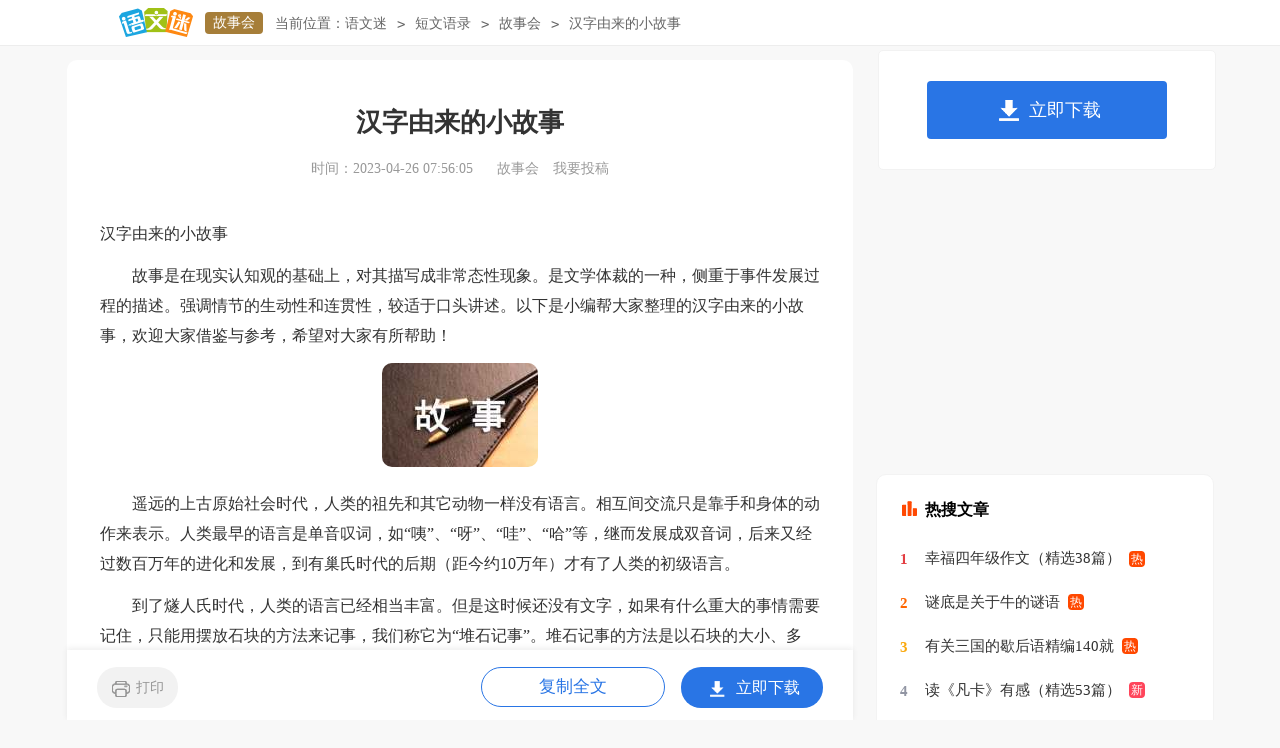

--- FILE ---
content_type: text/html
request_url: https://www.yuwenmi.com/yulu/gushihui/694729.html
body_size: 3883
content:
<!doctype html>
<html>
<head>
    <meta charset="gb2312">
    <meta name="applicable-device" content="pc,mobile">
    <meta name="viewport" content="width=device-width, user-scalable=no, initial-scale=1.0, maximum-scale=1.0, minimum-scale=1.0">
	<meta http-equiv="Cache-Control" content="no-siteapp">
    <title>汉字由来的小故事</title>
    <meta name="keywords" content="汉字由来的小故事">
    <meta name="description" content="故事是在现实认知观的基础上，对其描写成非常态性现象。是文学体裁的一种，侧重于事件发展过程的描述。强调情节的生动性和连贯性，较适于口头讲述。以下是小编帮大家整理的汉字由来的小故事，欢迎大家借鉴与参考，希望对大家有所帮助！　　遥远的上古原始社会时代，人类的祖先和其它动物一样没有语言。相互间交流只是靠手和身体的动作来表示。人类最早的语言是单音叹词，如“咦”、“呀”、“哇”、“哈”等，继而发展成双音词，后来又经过数百万年的进化和发展，到有巢氏时">
	<link rel="canonical" href="https://www.yuwenmi.com/yulu/gushihui/694729.html" />
	<link rel="stylesheet" href="https://www.yuwenmi.com/static/css/article.css">
    <!--[if IE]>
    <link rel="stylesheet" href="https://www.yuwenmi.com/static/css/article.ie.css">
    <![endif]-->
    <meta name="ht-pn" content="y">
    <script type="text/javascript">
        var D=new Date(),RAND_STR=D.getUTCFullYear()+"_"+D.getUTCMonth()+"_"+D.getUTCDate()+"_"+(Math.floor(D.getUTCHours()/3));
        if((navigator.userAgent.match(/(phone|pad|pod|mobile|ios|android|BlackBerry|MQQBrowser|JUC|Fennec|wOSBrowser|BrowserNG|WebOS|symbian|transcoder)/i))){
            document.write('<script type="text/javascript" src="https://www.yuwenmi.com/static/js/m.js?'+RAND_STR+'"><\/script>');
        } else {
            document.write('<script type="text/javascript" src="https://www.yuwenmi.com/static/js/p.js?'+RAND_STR+'"><\/script>');
        }
    </script>
</head>
<body>
<script type="text/javascript">s("header");</script>
<div class="header">
    <div class="logo">
        <a title="语文迷" href="https://www.yuwenmi.com/" target="_blank"><img loading="lazy" alt="语文迷" src="https://www.yuwenmi.com/static/img/logo.png"></a>
        <a title="故事会" href="https://www.yuwenmi.com/yulu/gushihui/" class="lanmu" target="_blank">故事会</a>
    </div>
    <div class="sidebar"><span>当前位置：</span><a href='https://www.yuwenmi.com/' title='语文迷'>语文迷</a><code>></code><a href='https://www.yuwenmi.com/yulu/' title='短文语录'>短文语录</a><code>></code><a href='https://www.yuwenmi.com/yulu/gushihui/' title='故事会'>故事会</a><code>></code><span>汉字由来的小故事</span></div>
    <div class="search">
        
    </div>
    <div class="login">
        <a target="_blank" href="https://www.yuwenmi.com/usr/login.html" title="我要投稿">我要投稿</a>
        <a target="_blank" href="https://www.yuwenmi.com/contact.html" class="jianyi" title="投诉建议">投诉建议</a>
    </div>
</div>
<div id="main">
    <div class="main-left">
        <div class="article">
            <script type="text/javascript">s("title_top");</script>
            <h1 class="title">汉字由来的小故事</h1>
            <div class="info">
                <span class="time">时间：2023-04-26 07:56:05 </span>
                <span class="sm_after_time"></span>
                <span class="source"><a target="_blank" href="https://www.yuwenmi.com/yulu/gushihui/" title="故事会">故事会</a></span>
                <span class="source"><a target="_blank" href="https://www.yuwenmi.com/usr/login.html" title="我要投稿">我要投稿</a></span>
            </div>
            <script type="text/javascript">s("content_top");</script>
            <div class="content">
                <div class="excellent_articles_box">
                    <ul>
                        
                        <li class="excellent_articles_title">相关推荐</li>
                    </ul>
                </div>
                <p>汉字由来的小故事</p><p>　　故事是在现实认知观的基础上，对其描写成非常态性现象。是文学体裁的一种，侧重于事件发展过程的描述。强调情节的生动性和连贯性，较适于口头讲述。以下是小编帮大家整理的汉字由来的小故事，欢迎大家借鉴与参考，希望对大家有所帮助！</p><p style="text-align: center;"><img loading="lazy" src="/pic/00/b9cacac24_2.jpg" alt="汉字由来的小故事"/></p><p>　　遥远的上古原始社会时代，人类的祖先和其它动物一样没有语言。相互间交流只是靠手和身体的动作来表示。人类最早的语言是单音叹词，如“咦”、“呀”、“哇”、“哈”等，继而发展成双音词，后来又经过数百万年的进化和发展，到有巢氏时代的后期（距今约10万年）才有了人类的初级语言。</p><p>　　到了燧人氏时代，人类的语言已经相当丰富。但是这时候还没有文字，如果有什么重大的事情需要记住，只能用摆放石块的方法来记事，我们称它为“堆石记事”。堆石记事的方法是以石块的大小、多少、堆放的方法和位置，分别代表不同的事物。这种方法既麻烦又不便于管理，而且很容易被破坏。后来，燧人葊兹氏的织女发明了搓绳技术，继而又发明了“结绳记事”。结绳记事是用柔软而有韧性的树皮搓成细绳，然后将数十条细绳排列整齐悬挂在一处，在上边打结记事。大事打大结，小事打小结，先发生的事打在里边，后发生的事打在外边。为了能够记录更多的事情，织女又利用植物的天然色彩，把细绳染成各种颜色，每种颜色分别代表一类事物，使所记之事更加清楚。由于“结绳记事”更方便，更易于保存，从而取代了“堆石记事”。</p><p>　　燧人氏晚期（约公元前一万年），燧人氏发明了最早的“符号文字”。</p><p>　　符号文字最初主要由“○”、“△”、“米”三个符号构成，它的发明源于“结绳记事”的大结和小结，最初有人嫌结绳记事麻烦，便把结绳记事的“结”用符号刻在石头上，大仓颉半身像。</p><p>　　[2]结用“○”来表示，小结用“△”来表示，重叠结用“米”来表示。人们发现用这种方法记事比结绳记事更高明，它避免了“结绳记事”容易被烧毁和腐烂等不利因素，可以永久性保存。于是人们逐渐改用“符号刻记”来代替“结绳记事”，并且陆续发明了数十种不同的符号来代替不同的事物，这种符号就是我国远古时代最初的文字。</p><p>　　远古符号文字在中国历史上延续了约五千余年，远古早期的文化记录基本上都是用符号文字记录下来的。远古时代有专门记录历史的职官，如上柱史、大典氏、少典氏，这些职官都是在黄帝政权以前。可见，中国的文明历史并非如司马迁所说的始于黄帝，司马迁是继承了孔子的“大一统”观念，人为地改造了中国历史。</p><p>　　符号文字虽然已经有了数千年的历史，但它属于密码性质的文字，只能在少数人中间流传，局外人根本无法破译，因此很难普及。于是民间便发明了图画文字，用简单的画面来表现具体事物，如画一个山形代表“山”，画几个水波代表“水”，画一个圆形代表“太阳”，画半个圆代表“月亮”等等，这种文字不用专门的学习和记忆便可掌握，深受大众欢迎。</p><p>　　仓颉的功绩就在于，他广泛搜集民间的图画文字加以整理，创造了有系统的象形文字。史书上说：“仓帝史皇氏，名颉，姓侯冈……生而能书。及受河图录字，于是穷天地之变，仰观奎星圆曲之势，俯察龟纹鸟羽山川指掌而创文字。天为雨粟，鬼为夜哭，龙乃潜藏。”（《黄氏逸书考》辑《春秋元命苞》）。</p><script>s("content_relate");</script><p>【汉字由来的小故事】相关文章：</p><p><a target="_blank" href="https://www.yuwenmi.com/guoxue/changshi/13398.html" title="汉字的由来">汉字的由来</a><span>12-21</span></p><p><a target="_blank" href="https://www.yuwenmi.com/guoxue/changshi/13411.html" title="汉字来历的小故事">汉字来历的小故事</a><span>06-08</span></p><p><a target="_blank" href="https://www.yuwenmi.com/zuowen/tuijian/4085637.html" title="汉字的由来作文">汉字的由来作文</a><span>04-07</span></p><p><a target="_blank" href="https://www.yuwenmi.com/yulu/gushihui/694648.html" title="一个汉字的由来与故事（通用25篇）">一个汉字的由来与故事（通用25篇）</a><span>03-22</span></p><p><a target="_blank" href="https://www.yuwenmi.com/shouchaobao/676537.html" title="手抄报汉字的由来">手抄报汉字的由来</a><span>08-31</span></p><p><a target="_blank" href="https://www.yuwenmi.com/zuowen/tuijian/717505.html" title="汉字的由来作文（精选25篇）">汉字的由来作文（精选25篇）</a><span>10-27</span></p><p><a target="_blank" href="https://www.yuwenmi.com/zuowen/tuijian/3978401.html" title="汉字的故事作文">汉字的故事作文</a><span>03-17</span></p><p><a target="_blank" href="https://www.yuwenmi.com/zw/394465.html" title="汉字的故事（通用30则）">汉字的故事（通用30则）</a><span>03-27</span></p><p><a target="_blank" href="https://www.yuwenmi.com/zuowen/tuijian/4240506.html" title="我与汉字的故事作文">我与汉字的故事作文</a><span>05-10</span></p><p><a target="_blank" href="https://www.yuwenmi.com/guoxue/changshi/13414.html" title="关于汉字来历的故事">关于汉字来历的故事</a><span>12-27</span></p>
            </div>
            <script type="text/javascript">s("download_bottom");</script>
        </div>
        <script type="text/javascript">s("list_wenzhangtuijian");</script>
    </div>
    <div class="main-right">
        <div class="right_fix">
            <script type="text/javascript">s("right_top");</script>
            <script type="text/javascript">s("right_mid");</script>
            <div class="right_box">
                <div class="r_top"><span>最新推荐</span></div>
                <ul>
                    <ul>
                        <li><a href="https://www.yuwenmi.com/yulu/gushihui/3840839.html" target="_blank" title="自编童话故事作文400字">自编童话故事作文400字</a></li>
<li><a href="https://www.yuwenmi.com/yulu/gushihui/3841020.html" target="_blank" title="动物童话故事作文400字">动物童话故事作文400字</a></li>

<li><a href="https://www.yuwenmi.com/yulu/gushihui/3841953.html" target="_blank" title="童话故事的作文600字">童话故事的作文600字</a></li>
<li><a href="https://www.yuwenmi.com/yulu/gushihui/3840833.html" target="_blank" title="童话故事动物作文300字">童话故事动物作文300字</a></li>
<li><a href="https://www.yuwenmi.com/yulu/gushihui/3840799.html" target="_blank" title="童话故事的作文300字">童话故事的作文300字</a></li>
<li><a href="https://www.yuwenmi.com/yulu/gushihui/3841009.html" target="_blank" title="数学童话故事作文">数学童话故事作文</a></li>
<li><a href="https://www.yuwenmi.com/yulu/gushihui/3841575.html" target="_blank" title="实用的童话故事动物作文300字">实用的童话故事动物作文300字</a></li>
<li><a href="https://www.yuwenmi.com/yulu/gushihui/3841538.html" target="_blank" title="童话故事优秀作文600字">童话故事优秀作文600字</a></li>


                        <li><a target="_blank" title="古诗词大全" href="https://www.yuwenmi.com/sc/">古诗词大全</a></li><li><a target="_blank" title="问答" href="https://www.yuwenmi.com/ask/">问答</a></li>
                    </ul>
                </ul>
            </div>
            <script type="text/javascript">s("right_bottom");</script>
        </div>
    </div>
</div>
<div class="footer">
     <p>Copyright&#169;2006-2026<a target="_blank" href="https://www.yuwenmi.com/" title="yuwenmi.com">yuwenmi.com</a>版权所有</p>
</div>
<script src="https://apps.bdimg.com/libs/jquery/1.9.1/jquery.min.js"></script>
<script type="text/javascript">
    if((navigator.userAgent.match(/(phone|pad|pod|mobile|ios|android|BlackBerry|MQQBrowser|JUC|Fennec|wOSBrowser|BrowserNG|WebOS|symbian|transcoder)/i))){
        document.write('<script type="text/javascript" src="https://js.9136.com/cpt/cptm.js?'+RAND_STR+'" charset="utf-8"><\/script>');
    } else {
        document.write('<script type="text/javascript" src="https://js.9136.com/cpt/cpt.js?'+RAND_STR+'" charset="utf-8"><\/script>');
    }
</script>
</body>
</html>